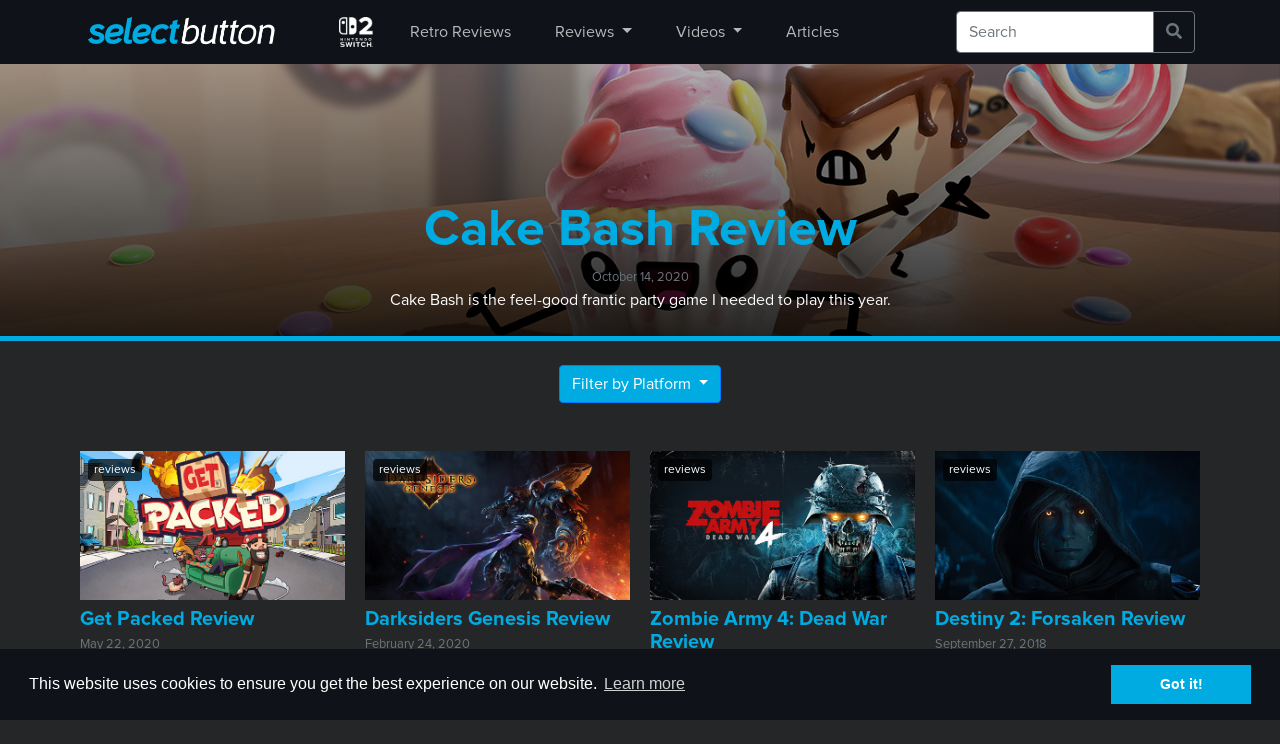

--- FILE ---
content_type: text/html; charset=UTF-8
request_url: https://selectbutton.com/reviews/stadia
body_size: 6319
content:
<!DOCTYPE html>
<!--[if lt IE 7]><html class="no-js lt-ie9 lt-ie8 lt-ie7"><![endif]-->
<!--[if IE 7]><html class="no-js lt-ie9 lt-ie8" <![endif]-->
<!--[if IE 8]><html class="no-js lt-ie9" <![endif]-->
<!--[if gt IE 8]><!--> <html class="no-js"> <!--<![endif]-->

<head>
    <!--Global Meta Tags-->
    <meta charset="utf-8">
    <meta http-equiv="X-UA-Compatible" content="IE=edge,chrome=1">
    <meta name="viewport" content="width=device-width, initial-scale=1">
    <title>Stadia Reviews - SelectButton</title>
    <meta name="description" content="SelectButton is a leading independent source for video game reviews, covering PlayStation 4, Xbox One, Nintendo Switch, Google Stadia, PC and more.">
    <!--/Global Meta Tags-->

    <!--Twitter Meta Tags-->
    <meta name="twitter:card" content="summary_large_image">
    <meta name="twitter:site" content="@SelectButtonCom">
    <meta name="twitter:creator" content="@SelectButtonCom">
    <meta name="twitter:title" content="Stadia Reviews">
    <meta name="twitter:description" content="SelectButton is a leading independent source for video game reviews, covering PlayStation 4, Xbox One, Nintendo Switch, Google Stadia, PC and more.">
    <meta name="twitter:image" content="https://selectbutton.com/site/themes/bootup/static/images/selectbutton-default.jpg" />
    <!--/Twitter Meta Tags-->

    <!--Facebook Meta Tags-->
    <meta property="og:url" content="https://selectbutton.comhttps://selectbutton.com/reviews/stadia" />
    <meta property="og:type" content="article"/>
    <meta property="og:title" content="Stadia Reviews" />
    <meta property="og:description" content="SelectButton is a leading independent source for video game reviews, covering PlayStation 4, Xbox One, Nintendo Switch, Google Stadia, PC and more." />
    <meta property="og:image" content="https://selectbutton.com/site/themes/bootup/static/images/selectbutton-default.jpg" />
    <meta property="og:site_name" content="SelectButton" />
    <!--/Facebook Meta Tags-->

    <!--Favicons-->
    <link rel="apple-touch-icon" sizes="180x180" href="https://selectbutton.com/site/themes/bootup/static/images/apple-touch-icon.png">
    <link rel="icon" type="image/png" sizes="32x32" href="https://selectbutton.com/site/themes/bootup/static/images/favicon-32x32.png">
    <link rel="icon" type="image/png" sizes="16x16" href="https://selectbutton.com/site/themes/bootup/static/images/favicon-16x16.png">
    <link rel="manifest" href="https://selectbutton.com/site/themes/bootup/static/images/site.webmanifest">
    <link rel="mask-icon" href="https://selectbutton.com/site/themes/bootup/static/images/safari-pinned-tab.svg" color="#00abe2">
    <link rel="shortcut icon" href="https://selectbutton.com/site/themes/bootup/static/images/favicon.ico">
    <meta name="msapplication-TileColor" content="#00abe2">
    <meta name="msapplication-config" content="/site/themes/bootup/static/images/browserconfig.xml">
    <meta name="theme-color" content="#0f1218">
    <!--/Favicons-->

    <!--CSS Page-->
    <link rel="stylesheet" href="https://selectbutton.com/site/themes/bootup/css/bootup.css?v=1.0.4">
    <link rel="stylesheet" href="https://use.fontawesome.com/releases/v5.6.3/css/all.css" integrity="sha384-UHRtZLI+pbxtHCWp1t77Bi1L4ZtiqrqD80Kn4Z8NTSRyMA2Fd33n5dQ8lWUE00s/" crossorigin="anonymous">
    <link rel="stylesheet" href="https://selectbutton.com/site/themes/bootup/css/circle.css">
    <link rel="stylesheet" href="https://selectbutton.com/site/themes/bootup/css/switch.css">
    <!--/CSS Page-->

    <!-- Google Tag Manager -->
    <!-- Google tag (gtag.js) -->
<script async src="https://www.googletagmanager.com/gtag/js?id=G-3NV7NEC8ZB"></script>
<script>
  window.dataLayer = window.dataLayer || [];
  function gtag(){dataLayer.push(arguments);}
  gtag('js', new Date());

  gtag('config', 'G-3NV7NEC8ZB');
</script>
    <!--/Google Tag Manager -->
</head>

<body>

    <nav class="navbar navbar-expand-lg">
  <div class="container">
    <div class="header-logo">
          <a href="/" rel="home" class="site-logo"></a>
    </div>
    <button class="navbar-toggler"
            type="button"
            data-toggle="collapse"
            data-target="#navbarNavDropdown"
            aria-controls="navbarNavDropdown"
            aria-expanded="false"
            aria-label="Toggle navigation">
        <span class="navbar-toggler-icon"></span>
    </button>

    <div class="collapse navbar-collapse "  id="navbarNavDropdown">
      <!--MOBILE SEARCH-->
          <div class="d-lg-none d-xl-none">
            <form class="navbar-form navbar-right" role="search" action="https://selectbutton.com/search">
                <div class="input-group">
                    <input type="text" class="form-control border-secondary py-2" name="q" placeholder="Search">
                    <div class="input-group-append">
                        <button class="btn btn-outline-secondary" type="submit" >
                            <i class="fa fa-search"></i>
                        </button>
                    </div>
                </div>
            </form>
          </div>
        <!--/MOBILE SEARCH-->
        <ul class="navbar-nav">
          <!--<li class="nav-item">
            <a class="nav-link" href="https://www.twitch.tv/selectbutton">
                            <span class="inner-live off mr-2"></span><span>Live</span>
                          </a>
          </li>-->
          <!--<li class="nav-item  ">
            <a class="nav-link " href="/xbox-series-x-s">Xbox Series X|S</a>
          </li>
          <li class="nav-item  ">
            <a class="nav-link " href="/playstation-5">PS5</a>
          </li>-->
          <li class="nav-item  " style="padding:10px !important; display: flex; align-items: center;">
  <a class="nav-link " href="/switch-2" style="padding:0 !important">
    <img src="https://selectbutton.com/site/themes/bootup/static/images/Nintendo_Switch_2_logo_transparent.png" alt="Switch 2" style="height: 40px; width: auto;padding:5px;">
  </a>
</li>

          <li class="nav-item  " style="padding:10px !important; display: flex; align-items: center;">
            <a class="nav-link " href="/shows/retro-reviews">Retro Reviews</a>
          </li>
          <li class="nav-item  dropdown" style="padding:10px !important; display: flex; align-items: center;">
            <a class="nav-link dropdown-toggle" href="#" id="navbarDropdown" role="button" data-toggle="dropdown" aria-haspopup="true" aria-expanded="false">Reviews
            </a>
            <div class="dropdown-menu">
              <a class="dropdown-item" href="/reviews/">Latest</a>
              <a class="dropdown-item" href="/reviews/playstation-5">PlayStation 5</a>
              <a class="dropdown-item" href="/reviews/xbox-series-x-s">Xbox Series X|S</a>
              <a class="dropdown-item" href="/reviews/hardware">Hardware</a>
              <a class="dropdown-item" href="/reviews/oculus-rift">Oculus Rift</a>
              <a class="dropdown-item" href="/reviews/pc">PC</a>
              <a class="dropdown-item" href="/reviews/playstation-3">PlayStation 3</a>
              <a class="dropdown-item" href="/reviews/playstation-4">PlayStation 4</a>
              <a class="dropdown-item" href="/reviews/playstation-vita">PlayStation Vita</a>
              <a class="dropdown-item" href="/reviews/playstation-vr">PlayStation VR</a>
              <a class="dropdown-item" href="/reviews/psp">PlayStation Portable</a>
              <a class="dropdown-item" href="/shows/retro-reviews">Retro Reviews</a>
              <a class="dropdown-item" href="/reviews/stadia">Stadia</a>
              <a class="dropdown-item" href="/reviews/switch">Switch</a>
              <a class="dropdown-item" href="/reviews/wii-u">Wii U</a>
              <a class="dropdown-item" href="/reviews/wii">Wii</a>
              <a class="dropdown-item" href="/reviews/xbox-360">Xbox 360</a>
              <a class="dropdown-item" href="/reviews/xbox-one">Xbox One</a>
            </div>
          </li>
          <li class="nav-item  dropdown" style="padding:10px !important; display: flex; align-items: center;">
            <a class="nav-link dropdown-toggle" href="#" id="navbarDropdown" role="button" data-toggle="dropdown" aria-haspopup="true" aria-expanded="false">Videos
            </a>
            <div class="dropdown-menu">
              <a class="dropdown-item" href="/videos/">Latest</a>
              <a class="dropdown-item" href="/shows/first-play">First Play</a>
              <a class="dropdown-item" href="/shows/interviews">Interviews</a>
              <a class="dropdown-item" href="/shows/let-the-wookie-win">Let the Wookie Win</a>
              <a class="dropdown-item" href="/shows/retro-reviews">Retro Reviews</a>
              <a class="dropdown-item" href="/shows/reviews">Reviews</a>
              <a class="dropdown-item" href="/shows/rewind">Rewind Roulette</a>
              <a class="dropdown-item" href="/shows/sb-live">SB Live</a>
              <a class="dropdown-item" href="/shows/sb-plays">SB Plays</a>
              <a class="dropdown-item" href="/shows/sbros">SBros</a>
              <a class="dropdown-item" href="/shows/shields-up">Shields Up!</a>
              <a class="dropdown-item" href="/shows/trailers">Trailers</a>
            </div>
          </li>
          <li class="nav-item  " style="padding:10px !important; display: flex; align-items: center;">
            <a class="nav-link " href="/articles">Articles</a>
          </li>
          <!--<li class="nav-item">
            <a class="nav-link" href="https://selectbutton.live/merch">Store</a>
          </li>-->
        </ul>
            <!--DESKTOP SOCIAL-->
            <!--<ul class="navbar-nav list-inline d-none d-lg-block">
              <li class="list-inline-item"><a class="nav-link social px-2" href="https://www.twitch.tv/selectbutton"><i class="fab fa-twitch" style="font-size: 1.2em;"></i></a></li>
              <li class="list-inline-item"><a class="nav-link social px-2" href="https://twitter.com/SelectButtonCom"><i class="fab fa-twitter" style="font-size: 1.2em;"></i></a></li>
              <li class="list-inline-item"><a class="nav-link social px-2" href="https://www.facebook.com/SelectButton"><i class="fab fa-facebook" style="font-size: 1.2em;"></i></a></li>
              <li class="list-inline-item"><a class="nav-link social px-2" href="https://www.youtube.com/user/theSelectButton"><i class="fab fa-youtube" style="font-size: 1.2em;"></i></a></li>
            </ul>-->
            <!--/DESKTOP SOCIAL-->
            <!--MOBILE SOCIAL-->
            <!--<ul class="list-inline d-lg-none d-xl-none">
              <li class="list-inline-item p-0 m-0"><a class="nav-link social pl-0 py-1" href="https://www.twitch.tv/selectbutton"><i class="fab fa-twitch" style="font-size: 2em;"></i></a></li>
              <li class="list-inline-item p-0 m-0"><a class="nav-link social py-1" href="https://twitter.com/SelectButtonCom"><i class="fab fa-twitter" style="font-size: 2em;"></i></a></li>
              <li class="list-inline-item p-0 m-0"><a class="nav-link social py-1" href="https://www.facebook.com/SelectButton"><i class="fab fa-facebook" style="font-size: 2em;"></i></a></li>
              <li class="list-inline-item p-0 m-0"><a class="nav-link social py-1" href="https://www.youtube.com/user/theSelectButton"><i class="fab fa-youtube" style="font-size: 2em;"></i></a></li>
            </ul>-->
            <!--/MOBILE SOCIAL-->
            <!--DESKTOP SEARCH-->
            <div class="d-none d-lg-block ml-auto" style="width:26%">
                  <form class="navbar-form navbar-right" role="search" action="https://selectbutton.com/search">
                      <div class="input-group">
                          <input type="text" class="form-control border-secondary py-2" name="q" placeholder="Search">
                          <div class="input-group-append">
                              <button class="btn btn-outline-secondary" type="submit" >
                                  <i class="fa fa-search"></i>
                              </button>
                          </div>
                      </div>
                  </form>
                </div>
              <!--/DESKTOP SEARCH-->
    </div>
  </div>
</nav>


          <!-- Featured Video Content -->
<div class="container-fluid bg-video"
            style="background:linear-gradient(1turn,rgba(0, 0, 0, 0.85),rgba(0, 0, 0, 0.30)),url(/img/asset/bWFpbi9pbWcvbGVhZC9jYWtlLWJhc2gtcmV2aWV3LWxlYWQuanBn?s=bfe12e425b4d6abbb867a8fe43b8999d) center no-repeat;background-size: cover;-webkit-background-size: cover;-moz-background-size: cover; -o-background-size: cover;border-bottom: solid 5px #00abe2;position:relative;padding-top: 16em">
    
    <!-- /Featured Video Content -->

<!-- Portfolio Item Row -->
<div class="row pt-3">
  <div class="col-md-12 text-center text-white my-4" style="position: absolute;bottom: 0;right: 0;left: 0;">
    <a href="/reviews/cake-bash-review"><h1 class="my-1">​Cake Bash Review</h1>
    <small class="text-muted">October 14, 2020</small><br><span class="text-white">Cake Bash is the feel-good frantic party game I needed to play this year.</span>
    </a>
  </div>
</div>
  <!-- /.row -->

</div>




<div class="container text-center pt-4">
  <div class="dropdown">
    <button class="btn btn-primary dropdown-toggle" type="button" data-toggle="dropdown">Filter by Platform
    </button>
    <ul class="dropdown-menu dropdown-menu-center">
      <div class="row" style="margin-right: -10px !important;margin-left: -10px !important;">
        <div class="col-sm">
          <a class="dropdown-item" href="/reviews/">All</a>
          <a class="dropdown-item" href="/reviews/playstation-5">PlayStation 5</a>
          <a class="dropdown-item" href="/reviews/xbox-series-x-s">Xbox Series X|S</a>
          <a class="dropdown-item" href="/reviews/hardware">Hardware</a>
          <a class="dropdown-item" href="/reviews/oculus-rift">Oculus Rift</a>
        </div>
        <div class="col-sm">
          <a class="dropdown-item" href="/reviews/playstation-3">PlayStation 3</a>
          <a class="dropdown-item" href="/reviews/playstation-4">PlayStation 4</a>
          <a class="dropdown-item" href="/reviews/playstation-vita">PlayStation Vita</a>
          <a class="dropdown-item" href="/reviews/playstation-vr">PlayStation VR</a>
          <a class="dropdown-item" href="/reviews/psp">PlayStation Portable</a>
          <a class="dropdown-item" href="/reviews/pc">PC</a>
        </div>
        <div class="col-sm">
          <a class="dropdown-item" href="/reviews/stadia">Stadia</a>
          <a class="dropdown-item" href="/reviews/switch">Switch</a>
          <a class="dropdown-item" href="/reviews/wii-u">Wii U</a>
          <a class="dropdown-item" href="/reviews/wii">Wii</a>
          <a class="dropdown-item" href="/reviews/xbox-360">Xbox 360</a>
          <a class="dropdown-item" href="/reviews/xbox-one">Xbox One</a>
        </div>
      </div>
    </ul>
  </div>
</div>


<div class="container mt-4 mb-4">
  <div class="row">
          <div class="col-md-3 col-sm-6 mt-4">
  <a href="/reviews/get-packed-review" class="position-relative d-block">
                  <img src="/img/asset/bWFpbi9pbWcvZmVhdHVyZWQvZ2V0LXBhY2tlZC1yZXZpZXctZmVhdHVyZWQuanBn?s=1a19c80d86c3726896111c50d21da9dd" class="img-responsive" style="width:100%" alt="Get Packed Review">
        <span class="content-tag">reviews</span>

      
        <h4 class="pt-2 mb-0">Get Packed Review</h4>
  </a>
  <small class="text-muted">May 22, 2020</small>
  <br>
      Get Packed is a charming cooperative game with wacky physics-based mayhem for up to four players offline or online.
  </div>

          <div class="col-md-3 col-sm-6 mt-4">
  <a href="/reviews/darksiders-genesis-review" class="position-relative d-block">
                  <img src="/img/asset/bWFpbi9pbWcvZmVhdHVyZWQvZGFya3NpZGVycy1nZW5lc2lzLWZlYXR1cmVkLmpwZw==?s=0974984d3dcb6dae3921ec6c85206882" class="img-responsive" style="width:100%" alt="​Darksiders Genesis Review">
        <span class="content-tag">reviews</span>

      
        <h4 class="pt-2 mb-0">​Darksiders Genesis Review</h4>
  </a>
  <small class="text-muted">February 24, 2020</small>
  <br>
      Darksiders Genesis may be one of the best games in the Darksiders franchise.
  </div>

          <div class="col-md-3 col-sm-6 mt-4">
  <a href="/reviews/zombie-army-4-dead-war-review" class="position-relative d-block">
                  <img src="/img/asset/bWFpbi9pbWcvZmVhdHVyZWQvem9tYmllLWFybXktNC1kZWFkLXdhci1mZWF0dXJlZC5qcGc=?s=352c419f41f33e39623147bc49ba12f8" class="img-responsive" style="width:100%" alt="Zombie Army 4: Dead War Review">
        <span class="content-tag">reviews</span>

      
        <h4 class="pt-2 mb-0">Zombie Army 4: Dead War Review</h4>
  </a>
  <small class="text-muted">February 13, 2020</small>
  <br>
      Zombie Army 4: Dead War is a solid if kind of empty title simultaneously.
  </div>

          <div class="col-md-3 col-sm-6 mt-4">
  <a href="/reviews/destiny-2-forsaken-review" class="position-relative d-block">
                  <img src="/img/asset/bWFpbi9pbWcvZmVhdHVyZWQvZGVzdGlueS0yLWZvcnNha2VuLWZlYXR1cmVkLmpwZw==?s=70b2fa9637d1487ede8c8e9ce3642538" class="img-responsive" style="width:100%" alt="Destiny 2: Forsaken Review">
        <span class="content-tag">reviews</span>

      
        <h4 class="pt-2 mb-0">Destiny 2: Forsaken Review</h4>
  </a>
  <small class="text-muted">September 27, 2018</small>
  <br>
      Destiny 2: Forsaken cements itself as the savior that was desperately needed to reinvigorate a dwindling player count.
  </div>

          <div class="col-md-3 col-sm-6 mt-4">
  <a href="/reviews/just-shapes-beats-review" class="position-relative d-block">
                  <img src="/img/asset/bWFpbi9pbWcvZmVhdHVyZWQvanVzdC1zaGFwZXMtYW5kLWJlYXRzLWZlYXR1cmVkLmpwZw==?s=25e0d1477d903bf5dbacd1ef65c365ec" class="img-responsive" style="width:100%" alt="​Just Shapes & Beats Review">
        <span class="content-tag">reviews</span>

      
        <h4 class="pt-2 mb-0">​Just Shapes & Beats Review</h4>
  </a>
  <small class="text-muted">June 19, 2018</small>
  <br>
      Just Shapes & Beats is an enjoyable rhythmic bullet-hell experience, best played with others, but still a great deal of fun alone.
  </div>

          <div class="col-md-3 col-sm-6 mt-4">
  <a href="/reviews/destiny-2-review" class="position-relative d-block">
                  <img src="/img/asset/bWFpbi9pbWcvZmVhdHVyZWQvZGVzdGlueS0yLWZlYXR1cmVkLmpwZw==?s=251f30c74b6c02e7cd978383e192a57b" class="img-responsive" style="width:100%" alt="​Destiny 2 Review">
        <span class="content-tag">reviews</span>

      
        <h4 class="pt-2 mb-0">​Destiny 2 Review</h4>
  </a>
  <small class="text-muted">September 14, 2017</small>
  <br>
      Destiny 2 is an absolute marvel, outperforming its predecessor in every aspect.
  </div>

          <div class="col-md-3 col-sm-6 mt-4">
  <a href="/reviews/thumper-review" class="position-relative d-block">
                  <img src="/img/asset/bWFpbi9pbWcvZmVhdHVyZWQvdGh1bXBlci1mZWF0dXJlZC5qcGc=?s=96e3ade62200bf315a107f7df8c34cf3" class="img-responsive" style="width:100%" alt="​Thumper Review">
        <span class="content-tag">reviews</span>

      
        <h4 class="pt-2 mb-0">​Thumper Review</h4>
  </a>
  <small class="text-muted">October 25, 2016</small>
  <br>
      Rhythm violence. The words echoed in my mind as I lost myself in the visual euphoria that is Thumper.
  </div>

          <div class="col-md-3 col-sm-6 mt-4">
  <a href="/reviews/the-turing-test-review" class="position-relative d-block">
                  <img src="/img/asset/bWFpbi9pbWcvZmVhdHVyZWQvdGhlLXR1cmluZy10ZXN0LWZlYXR1cmVkLmpwZw==?s=2eb99f41ef61fdec5371cb3f32bb9977" class="img-responsive" style="width:100%" alt="The Turing Test Review">
        <span class="content-tag">reviews</span>

      
        <h4 class="pt-2 mb-0">The Turing Test Review</h4>
  </a>
  <small class="text-muted">September 9, 2016</small>
  <br>
      The narrative in The Turing Test is superb with perhaps one of the finest set of first-person puzzle elements I have ever played.
  </div>

          <div class="col-md-3 col-sm-6 mt-4">
  <a href="/reviews/tomb-raider-review" class="position-relative d-block">
                  <img src="/img/asset/bWFpbi9pbWcvZmVhdHVyZWQvdG9tYi1yYWlkZXItZmVhdHVyZWQuanBn?s=ce2ca4f7f33c8bff7b3a22443e204786" class="img-responsive" style="width:100%" alt="Tomb Raider Review">
        <span class="content-tag">reviews</span>

      
        <h4 class="pt-2 mb-0">Tomb Raider Review</h4>
  </a>
  <small class="text-muted">March 14, 2013</small>
  <br>
      A new beginning for Lara Croft, complete with exciting action-packed sequences and a well polished narrative.
  </div>

    
  </div>
  <div class="d-flex flex-column align-items-center">
    <ul class="pagination pagination-sm pt-4">
            
          </ul>
    <small class="text-muted mt-2">
      Page 1 of 1
    </small>
  </div>


</div>




    <!-- Footer -->
<footer class="page-footer font-small pt-4">

    <!-- Footer Links -->
    <div class="container text-center text-md-left">

      <!-- Grid row -->
      <div class="row">

        <!-- Grid column -->
        <div class="col-md-4 mt-md-0 mt-3 mb-3">

          <!-- Content -->
          <ul class="list-inline">
            <li>
              <div class="footer-logo">
                <a href="/" rel="home" class="site-logo img grayscale"></a>
              </div>
            </li>
            <li class="text-muted">
              &copy; 2026 SelectButton. All rights reserved.
            </li>
            <li class="list-inline-item mx-1">
              <a href="/staff/">About Us</a>
            </li>
            <li class="list-inline-item mx-1">
              <a href="/cdn-cgi/l/email-protection#c9b9bbacbaba89baaca5acaabdabbcbdbda6a7e7aaa6a4">Partnerships</a>
            </li>
            <li class="list-inline-item mx-1">
              <a href="/review-policy/">Review Policy</a>
            </li>
            <li class="list-inline-item mx-1">
              <a href="/privacy-policy/">Privacy Policy</a>
            </li>
            <li class="list-inline-item mx-1">
              <a href="/terms-of-use/">Terms of Use</a>
            </li>
            </ul>
            <ul class="list-inline">
            <li class="list-inline-item mx-1">
              <div class="theme-switch-wrapper"><br>
                  <label class="theme-switch" for="checkbox">
                      <input type="checkbox" id="checkbox" />
                      <div class="slider round"></div>
                </label>
              </div>
            </li>
          </ul>

        </div>
        <!-- Grid column -->

        <hr class="clearfix w-100 d-md-none pb-3">

        <!-- Grid column -->
        <div class="col-md-2 mb-md-0 mb-2">

            <!-- Links -->
            <h5 class="text-uppercase">Reviews</h5>

            <ul class="list-unstyled">
              <li>
                <a href="/reviews/">Latest Reviews</a>
              </li>
              <li>
                <a href="/shows/retro-reviews/">Retro Reviews</a>
              </li>
              <li>
                <a href="/reviews/pc/">PC</a>
              </li>
              <li>
                <a href="/reviews/playstation-5/">PlayStation 5</a>
              </li>
              <li>
                <a href="/reviews/switch/">Switch</a>
              </li>
              <li>
                <a href="/reviews/xbox-series-x-s/">Xbox Series X|S</a>
              </li>
              <!--<li>
                <a href="/reviews/playstation-4/">PlayStation 4</a>
              </li>-->
              <!--<li>
                <a href="/reviews/xbox-one/">Xbox One</a>
              </li>-->

            </ul>

          </div>
          <!-- Grid column -->

          <!-- Grid column -->
          <div class="col-md-2 mb-md-0 mb-2">

              <!-- Links -->
              <h5 class="text-uppercase">Articles</h5>

              <ul class="list-unstyled">
                <li>
                  <a href="/articles/">Latest Articles</a>
                </li>
                <li>
                  <a href="/switch-2/">Switch 2</a>
                </li>
                <!--<li>
                  <a href="/articles/ps4/">PlayStation 4</a>
                </li>
                <li>
                  <a href="/articles/xbox-one/">Xbox One</a>
                </li>
                <li>
                  <a href="/articles/switch/">Switch</a>
                </li>-->
              </ul>

            </div>
            <!-- Grid column -->

          <!-- Grid column -->
          <div class="col-md-2 mb-md-0 mb-3">

            <!-- Links -->
            <h5 class="text-uppercase">Videos</h5>

            <ul class="list-unstyled">
              <li>
                <a href="/videos/">Latest Videos</a>
              </li>
              <li>
                <a href="/shows/sb-live">SB Live</a>
              </li>
              <li>
                <a href="/shows/trailers">Trailers</a>
              </li>
              <li>
                <a href="/shows/rewind">Rewind Roulette</a>
              </li>
            </ul>

          </div>
          <!-- Grid column -->
          <!-- Grid column -->
          <div class="col-md-2 mb-md-0 mb-3">

            <!-- Links -->
            <h5 class="text-uppercase">Socials</h5>

            <ul class="list-inline">
              <li class="list-inline-item">
              <a href="https://bsky.app/profile/selectbutton.com">
                <svg viewBox="0 0 180 180" style="vertical-align: -0.125em; width: 1em; height: 1em; fill: currentColor;">
                  <path d="M39.02,21.55c20.63,15.47,42.83,46.82,50.98,63.65,8.15-16.83,30.35-48.18,50.98-63.65,14.89-11.16,39.02-19.79,39.02,7.68,0,5.49-3.15,46.1-5,52.69-6.42,22.92-29.84,28.76-50.66,25.23,36.4,6.18,45.66,26.67,25.66,47.15-37.98,38.91-54.59-9.76-58.85-22.23-1.23-3.59-1.05-3.67-2.31,0-4.25,12.47-20.86,61.14-58.85,22.23-20-20.49-10.74-40.97,25.66-47.15-20.83,3.54-44.24-2.31-50.66-25.23C3.15,75.32,0,34.71,0,29.23,0,1.75,24.13,10.39,39.02,21.55Z"/>
                </svg>
              </a>
            </li>
            <li class="list-inline-item">
              <a href="https://www.youtube.com/user/theSelectButton"><i class="fab fa-youtube"></i></a>
            </li>
            <li class="list-inline-item">
                <a href="https://www.twitch.tv/selectbutton"><i class="fab fa-twitch"></i></a>
              </li>
              <li class="list-inline-item">
                <a href="/feeds"><i class="fas fa-rss"></i></a>
              </li>
            </ul>

          </div>
          <!-- Grid column -->
      </div>
      <!-- Grid row -->

    </div>
    <!-- Footer Links -->

  </footer>
  <!-- Footer -->


    <!--JS Scripts-->
    <script data-cfasync="false" src="/cdn-cgi/scripts/5c5dd728/cloudflare-static/email-decode.min.js"></script><script src="https://ajax.googleapis.com/ajax/libs/jquery/3.3.1/jquery.min.js"></script>
    <script src="https://selectbutton.com/site/themes/bootup/js/bootup.js"></script>
    <script src="/site/themes/bootup/js/switch.js"></script>
    <!--/JS Scripts-->

    <!--GDPR-->
    <link rel="stylesheet" type="text/css" href="//cdnjs.cloudflare.com/ajax/libs/cookieconsent2/3.0.3/cookieconsent.min.css" />
    <script src="//cdnjs.cloudflare.com/ajax/libs/cookieconsent2/3.0.3/cookieconsent.min.js"></script>
    <script>
      window.addEventListener("load", function(){
        window.cookieconsent.initialise({
          "palette": {
            "popup": {
              "background": "#0f1218",
              "text": "#ffffff"
            },
            "button": {
              "background": "#00abe2",
              "text": "#ffffff"
            }
          },
          "content": {
            "href": "/privacy-policy/"
          }
        })}
      );
    </script>
    <!--/GDPR-->
<script defer src="https://static.cloudflareinsights.com/beacon.min.js/vcd15cbe7772f49c399c6a5babf22c1241717689176015" integrity="sha512-ZpsOmlRQV6y907TI0dKBHq9Md29nnaEIPlkf84rnaERnq6zvWvPUqr2ft8M1aS28oN72PdrCzSjY4U6VaAw1EQ==" data-cf-beacon='{"version":"2024.11.0","token":"5611d476389d48bbb169abf1fac917b2","r":1,"server_timing":{"name":{"cfCacheStatus":true,"cfEdge":true,"cfExtPri":true,"cfL4":true,"cfOrigin":true,"cfSpeedBrain":true},"location_startswith":null}}' crossorigin="anonymous"></script>
</body>
</html>


--- FILE ---
content_type: application/javascript; charset=utf-8
request_url: https://selectbutton.com/site/themes/bootup/js/switch.js
body_size: -198
content:
  const toggleSwitch = document.querySelector('.theme-switch input[type="checkbox"]');
  const currentTheme = localStorage.getItem('theme');

  if (currentTheme) {
      document.documentElement.setAttribute('data-theme', currentTheme);

      if (currentTheme === 'dark') {
          toggleSwitch.checked = true;
      }
  }

  function switchTheme(e) {
      if (e.target.checked) {
          document.documentElement.setAttribute('data-theme', 'dark');
          localStorage.setItem('theme', 'dark');
      }
      else {        document.documentElement.setAttribute('data-theme', 'light');
            localStorage.setItem('theme', 'light');
      }
  }

  toggleSwitch.addEventListener('change', switchTheme, false);
